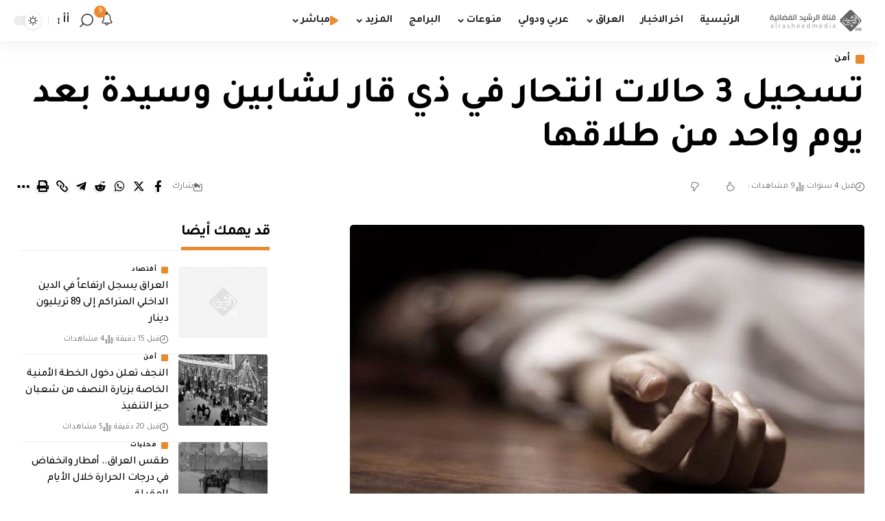

--- FILE ---
content_type: text/html; charset=utf-8
request_url: https://www.google.com/recaptcha/api2/aframe
body_size: 265
content:
<!DOCTYPE HTML><html><head><meta http-equiv="content-type" content="text/html; charset=UTF-8"></head><body><script nonce="xrRjLehTld7F2cCqeh5p4A">/** Anti-fraud and anti-abuse applications only. See google.com/recaptcha */ try{var clients={'sodar':'https://pagead2.googlesyndication.com/pagead/sodar?'};window.addEventListener("message",function(a){try{if(a.source===window.parent){var b=JSON.parse(a.data);var c=clients[b['id']];if(c){var d=document.createElement('img');d.src=c+b['params']+'&rc='+(localStorage.getItem("rc::a")?sessionStorage.getItem("rc::b"):"");window.document.body.appendChild(d);sessionStorage.setItem("rc::e",parseInt(sessionStorage.getItem("rc::e")||0)+1);localStorage.setItem("rc::h",'1770016847575');}}}catch(b){}});window.parent.postMessage("_grecaptcha_ready", "*");}catch(b){}</script></body></html>